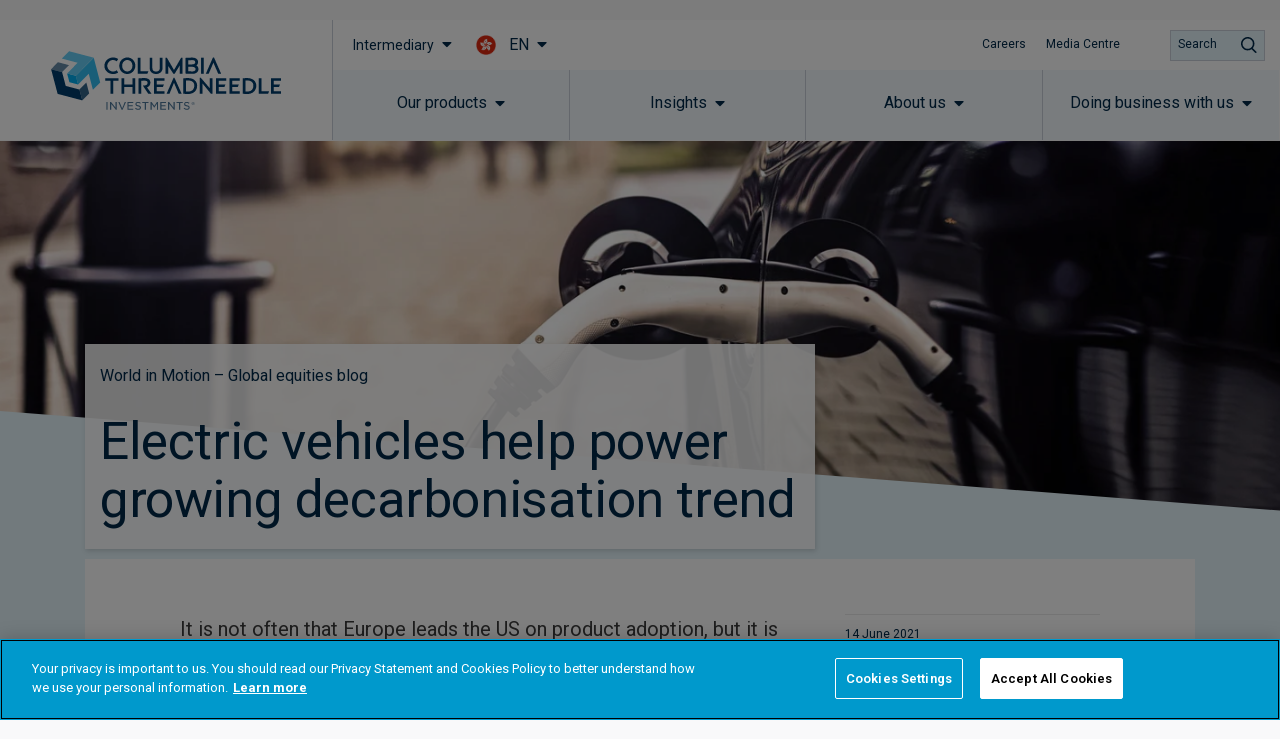

--- FILE ---
content_type: application/javascript; charset=utf-8
request_url: https://www.columbiathreadneedle.com/applicationManager/apps/ksys-app-assets/grouped-event-manager-v4.19.2.min.js?cache=%7B%22maxAge%22%3A604800%7D
body_size: 103
content:

/**
 *	@kurtosys/grouped-event-manager v4.19.2
 *	event-manager: v4.19.2
 *
 *	built at: Tue, 22 Jul 2025 13:49:11 GMT
 *
 *	Copyright 2025, Kurtosys Systems.
 */


var e,t;e=self,t=e=>(()=>{var t={811:t=>{t.exports=e}},r={};function o(e){var n=r[e];if(void 0!==n)return n.exports;var s=r[e]={exports:{}};return t[e](s,s.exports,o),s.exports}o.d=(e,t)=>{for(var r in t)o.o(t,r)&&!o.o(e,r)&&Object.defineProperty(e,r,{enumerable:!0,get:t[r]})},o.o=(e,t)=>Object.prototype.hasOwnProperty.call(e,t),o.r=e=>{"undefined"!=typeof Symbol&&Symbol.toStringTag&&Object.defineProperty(e,Symbol.toStringTag,{value:"Module"}),Object.defineProperty(e,"__esModule",{value:!0})};var n={};return(()=>{o.r(n),o.d(n,{GroupedEventManager:()=>t});var e=o(811);class t{constructor(t,r){this.groupKey=t,this.sourceKey=r,this.eventManager=e.EventManager.get(),this.eventManager&&this.eventManager.addSource(this.groupKey)}eventManager;subscribe(e){this.eventManager&&this.eventManager.subscribe(this.groupKey,e)}unsubscribe(e,t){this.eventManager&&this.eventManager.unsubscribe(this.groupKey,e,t)}publish(e,t){this.eventManager&&this.eventManager.publish(this.groupKey,{...e,groupKey:this.groupKey},t)}}})(),n})(),"object"==typeof exports&&"object"==typeof module?module.exports=t(require("KsysEventManagerV4dot19dot2")):"function"==typeof define&&define.amd?define("KsysGroupedEventManagerV4dot19dot2",["KsysEventManagerV4dot19dot2"],t):"object"==typeof exports?exports.KsysGroupedEventManagerV4dot19dot2=t(require("KsysEventManagerV4dot19dot2")):e.KsysGroupedEventManagerV4dot19dot2=t(e.KsysEventManagerV4dot19dot2);